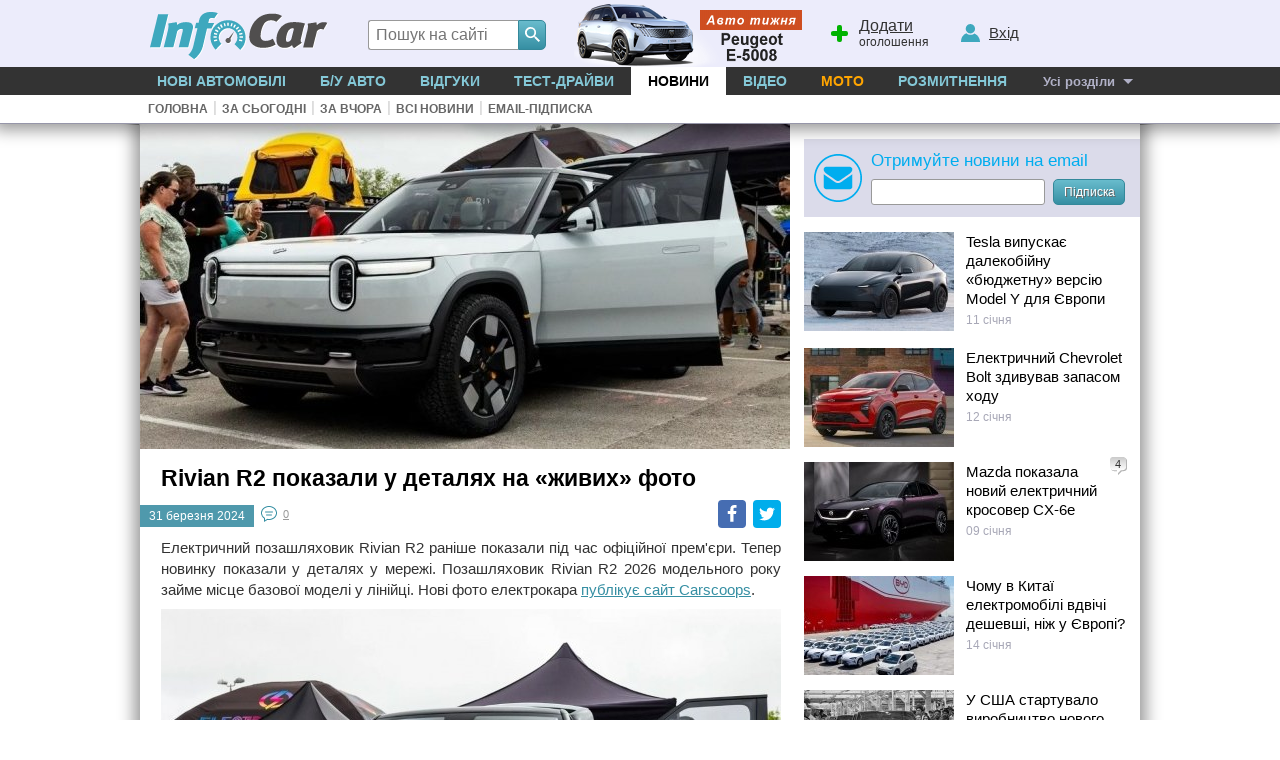

--- FILE ---
content_type: text/html; charset=windows-1251
request_url: https://news.infocar.ua/rivian_r2_pokazaly_u_detalyakh_na_zhyvykh_foto_167418.html
body_size: 9287
content:
<!DOCTYPE html>
<html lang="uk-UA">
<head>
<meta charset="windows-1251" />
<title>Rivian R2 показали у деталях на «живих» фото. Електромобілі та електрокари</title>
<meta name="description" content="Електричний кросовер зберіг знайомий дизайн інших моделей компанії. У дизайні загалом не відбулося жодних сюрпризів - це фактично зменшений варіант електропозашляховика Rivian R1S."/>
<meta name="keywords" content=", Rivian"/>
<link rel="apple-touch-icon" sizes="180x180" href="//i.infocar.ua/apple-touch-icon.png?v=2018"><link rel="manifest" href="/site.webmanifest?v=2018"><link rel="mask-icon" href="//i.infocar.ua/safari-pinned-tab.svg?v=2018" color="#0096bb"><link rel="icon" type="image/png" href="//i.infocar.ua/favicon-32x32.png?v=2018" sizes="32x32"><link rel="icon" type="image/png" href="//i.infocar.ua/favicon-16x16.png?v=2018" sizes="16x16"><link rel="shortcut icon" href="//i.infocar.ua/favicon.ico"/><meta name="apple-mobile-web-app-title" content="InfoCar.ua"><meta name="application-name" content="InfoCar.ua"><meta name="msapplication-TileColor" content="#0096bb"><meta name="theme-color" content="#ffffff">
<meta property="fb:app_id" content="279298112095965" />
<link async rel="stylesheet" href="//i.infocar.ua/icstat/min/css.v._normalize__svg__design-pc__week__design-mob__content__design-submenu-pc_1763084577.css" />
<link async rel="stylesheet" href="//i.infocar.ua/icstat/min/css.v._news-body__share_1753382955.css" />
<link async rel="stylesheet" href="//i.infocar.ua/icstat/milkbox-3/milkbox.min_1441791571.css" />
<meta name="viewport" content="width=device-width, initial-scale=1.0" /><link rel="amphtml" href="https://amp.infocar.ua/rivian_r2_pokazaly_u_detalyakh_na_zhyvykh_foto_167418.html" /><link rel="image_src"				href="https://i.infocar.ua/i/7/167418/600x396.jpg" /><link rel="canonical" 				href="https://news.infocar.ua/rivian_r2_pokazaly_u_detalyakh_na_zhyvykh_foto_167418.html" /><meta property="og:image"       	content="https://i.infocar.ua/i/7/167418/600x396.jpg" /><meta property="og:image:width"   	content="600" /><meta property="og:image:height"	content="396" /><meta property="og:url"       		content="https://news.infocar.ua/rivian_r2_pokazaly_u_detalyakh_na_zhyvykh_foto_167418.html" /><meta property="og:title"       	content="Rivian R2 показали у деталях на «живих» фото" /><meta property="og:description"	content="Електричний кросовер зберіг знайомий дизайн інших моделей компанії. У дизайні загалом не відбулося жодних сюрпризів - це фактично зменшений варіант електропозашляховика Rivian R1S." /><script type="application/ld+json">
	{
      "@context": "http://schema.org",
      "@type": "NewsArticle",
      "mainEntityOfPage": "https://news.infocar.ua/rivian_r2_pokazaly_u_detalyakh_na_zhyvykh_foto_167418.html",
      "headline": "Rivian R2 показали у деталях на «живих» фото",
	  "datePublished": "2024-03-31T19:01:54+03:00",
	  "dateModified": "2024-03-31T19:01:54+03:00",
      "description": "Електричний кросовер зберіг знайомий дизайн інших моделей компанії. У дизайні загалом не відбулося жодних сюрпризів - це фактично зменшений варіант електропозашляховика Rivian R1S.",
	  "author": {
		"@type": "Person",
		"name": "Обозреватель"
	  },
	   "publisher": {
		"@type": "Organization",
		"name": "InfoCar.ua",
		"logo": {
		  "@type": "ImageObject",
		  "url": "https://i.infocar.ua/icstat/img/logo-amp.png",
		  "width": 600,
		  "height": 60
		}
	  },
	  "image": {
		"@type": "ImageObject",
		"url": "https://i.infocar.ua/i/6/167418/945x471.jpg",
		"height": 471,
		"width": 945
	  }
    }
	</script>
<!--[if lt IE 9]>
    <script src="//i.infocar.ua/icstat/ie/html5shiv-printshiv.min.js"></script>
    <script src="//i.infocar.ua/icstat/ie/respond.min.js"></script>
<![endif]-->
<!--SCRIPT DELETES GOOGLE ADS COOKIE-->
<script>
	// document.cookie = '__gads=; path=/; domain=.infocar.ua; expires=' + new Date(0).toUTCString();
</script>
<script>
(function(i,s,o,g,r,a,m){i['GoogleAnalyticsObject']=r;i[r]=i[r]||function(){
(i[r].q=i[r].q||[]).push(arguments)},i[r].l=1*new Date();a=s.createElement(o),
m=s.getElementsByTagName(o)[0];a.async=1;a.src=g;m.parentNode.insertBefore(a,m)
})(window,document,'script','//www.google-analytics.com/analytics.js','ga');
ga('create', 'UA-696667-17', 'infocar.ua');
ga('send', 'pageview');
</script>

<!-- Google Tag Manager -->
<script>(function(w,d,s,l,i){w[l]=w[l]||[];w[l].push({'gtm.start':
new Date().getTime(),event:'gtm.js'});var f=d.getElementsByTagName(s)[0],
j=d.createElement(s),dl=l!='dataLayer'?'&l='+l:'';j.async=true;j.src=
'https://www.googletagmanager.com/gtm.js?id='+i+dl;f.parentNode.insertBefore(j,f);
})(window,document,'script','dataLayer','GTM-W992MWF');</script>
<!-- End Google Tag Manager -->

<!--<script async src="https://www.googletagmanager.com/gtag/js?id=UA-696667-17"></script>
<script>
  window.dataLayer = window.dataLayer || [];
  function gtag(){dataLayer.push(arguments);}
  gtag('js', new Date());

  gtag('config', 'UA-696667-17');
</script>-->


<script>
  var googletag = googletag || {};
  googletag.cmd = googletag.cmd || [];
</script>
<script type='text/javascript'>
var windowwidth = window.innerWidth || document.documentElement.clientWidth || document.body.clientWidth;
var refreshdfp = new Array();
var init_premium2;


googletag.cmd.push(function() {
	//Премиум
	if(document.getElementById('div-gpt-ad-1457943286414-1')){
		
		var mapping = googletag.sizeMapping()
		.addSize([1000, 1], [[336, 600],[300, 600],[160, 600],[300, 250],[336, 280]])
		.addSize([769, 1], [[300, 250], [300, 600]])
		.addSize([568, 1], [[250, 400]])
		.addSize([480, 1], [[480, 400], [480, 320], [300, 250], [336, 280]])
		.addSize([468, 1], [[468, 400], [300, 250], [336, 280]])
		.addSize([360, 1], [[360, 400], [300, 250], [336, 280], [300, 600]])
		.addSize([336, 1], [[336, 400], [300, 250], [336, 280], [300, 600]])
		.addSize([320, 1], [[320, 400], [320, 480], [320, 50], [300, 250], [300, 600]])
		.addSize([300, 1], [[300, 400], [300, 250], [300, 600]])
		.addSize([250, 1], [[250, 400]])
		.addSize([240, 1], [[240, 400]])
		.addSize([200, 1], [[200, 200]])
		.addSize([0, 0], [])
		.build();
		
		refreshdfp['premium'] = googletag
		.defineSlot('/118208757/infocar.ua_premium', [[300, 250]], 'div-gpt-ad-1457943286414-1')
		<!--PREMIUM_MAPPING-->
		.defineSizeMapping(mapping)
		<!--PREMIUM_MAPPING-->
		.addService(googletag.pubads())
	} 
	
	//Премиум 2
	init_premium2	=	function(){
		
		var mapping = googletag.sizeMapping()
		.addSize([1000, 1], [[640, 400],[336, 280],[300,250]])
		.addSize([962, 1], [[640, 400],[336, 280],[300,250]])
		.addSize([954, 1], [[640, 400],[336, 280],[300,250]])
		.addSize([860, 1], [[540, 400],[336, 280],[300,250]])
		.addSize([800, 1], [[480, 400],[336, 280],[300,250]])
		.addSize([768, 1], [[450, 400],[336, 280],[300,250]])
		.addSize([744, 1], [[480, 400],[336, 280],[300,250]])
		.addSize([732, 1], [[468, 400],[336, 280],[300,250]])
		.addSize([664, 1], [[400, 280],[336, 280],[300,250]])
		.addSize([624, 1], [[360, 400],[336, 280],[300,250]])
		.addSize([600, 1], [[336, 280],[300,250]])
		.addSize([584, 1], [[320, 250],[300,250]])
		.addSize([568, 1], [[300,250]])
		.addSize([567, 1], [[567, 400],[336,280],[300,250]])
		.addSize([540, 1], [[540, 400],[336,280],[300,250]])
		.addSize([480, 1], [[480, 400],[336,280],[300,250]])
		.addSize([468, 1], [[468, 400],[336,280],[300,250]])
		.addSize([400, 1], [[400, 280],[336,280],[300,250],[300, 600]])
		.addSize([384, 1], [[384, 280],[336,280],[300,250],[300, 600]])
		.addSize([360, 1], [[360, 280],[336,280],[300,250],[300, 600]])
		.addSize([336, 1], [[336, 280],[300,250],[300, 600]])
		.addSize([320, 1], [[320, 250],[300,250],[300, 600]])
		.addSize([300, 1], [[300, 250], [300, 600]])
		.addSize([250, 1], [[250, 250]])
		.addSize([240, 1], [[240, 400]])
		.addSize([220, 1], [[220, 200]])
		.addSize([200, 1], [[200, 200]])
		.addSize([0, 0], [])
		.build();
		
		
		refreshdfp['premium2'] = googletag
		.defineSlot('/118208757/infocar.ua_premium', [[300, 250]], 'div-gpt-ad-1457943286414-4')
		
		<!--PREMIUM2_MAPPING-->
		.defineSizeMapping(mapping)
		<!--PREMIUM2_MAPPING-->
		.addService(googletag.pubads())
	}
	if(document.getElementById('div-gpt-ad-1457943286414-4')){
		console.debug('DFP slot div-gpt-ad-1457943286414-4 found')
		init_premium2()
	}
	
	
	
	
	
	//ВИП
	if(document.getElementById('div-gpt-ad-1457943286414-0')){
		console.debug('DFP slot div-gpt-ad-1457943286414-0 found')
		
		var mapping = googletag.sizeMapping()
		.addSize([1000, 1], [[1000,200],[1000,100],[1000,90]])
		.addSize([980, 1], [[980,100]])
		.addSize([970, 1], [[970,100]])
		.addSize([962, 1], [[962,100]])
		.addSize([800, 1], [[800, 100]])
		.addSize([768, 1], [[768, 100]])
		.addSize([728, 1], [[728, 100]])
		.addSize([0, 0], [])
		.build();
		
		
		refreshdfp['vip'] = googletag
		.defineSlot('/118208757/infocar.ua_vip', [1000, 200], 'div-gpt-ad-1457943286414-0')
		<!--VIP_MAPPING-->
		.defineSizeMapping(mapping)
		<!--VIP_MAPPING-->
		.addService(googletag.pubads())
	}
	//if(document.getElementById('div-gpt-ad-1457943286414-3')){
		//googletag.defineSlot('/118208757/infocar-big-300x600', [[300, 600], [300, 250]], 'div-gpt-ad-1457943286414-3').addService(googletag.pubads());
	//}
	
  
	//Нижний баннер
	var mapping = googletag.sizeMapping()
		.addSize([1000, 1],[1000, 280],[1000, 250],[1000, 200])
		.addSize([980, 1],[980, 280])
		.addSize([970, 1],[970, 280])
		.addSize([962, 1],[962, 280])
		.addSize([800, 1],[800, 280])
		.addSize([768, 1],[768, 280])
		.addSize([750, 1],[750, 280])
		.addSize([728, 1],[728, 280])
		.addSize([640, 1],[640, 280])
		.addSize([600, 1],[600, 400],[600, 350],[600, 280])
		.addSize([540, 1],[540, 280])
		.addSize([480, 1],[480, 320])
		.addSize([468, 1],[468, 280])
		.addSize([360, 1],[360, 280])
		.addSize([320, 1],[320, 480])
		.addSize([0, 0],[])
	.build();
	refreshdfp['bottom'] = googletag.defineSlot('/118208757/infocar.ua_bottom', [1000, 280], 'div-gpt-ad-1457943286414-2').defineSizeMapping(mapping).addService(googletag.pubads());
	
	
	//Rich
	if(document.getElementById('div-gpt-ad-1457943286414-8')){
		console.debug('DFP slot div-gpt-ad-1457943286414-8 found')
		googletag.defineOutOfPageSlot('/118208757/infocar-outofpage', 'div-gpt-ad-1457943286414-8').addService(googletag.pubads());
	}
	
	//Общее
	googletag.pubads().enableSingleRequest();
	googletag.pubads().collapseEmptyDivs();
	googletag.pubads().setTargeting('issue', ['news'])
	googletag.enableServices();
});



</script>

</head>

<body>
<header id="header">
    <div id="shapka">
        <a id="top-menu" onclick="document.getElementById('topmnu').style.display='block';if(document.getElementById('topmnu2')){document.getElementById('topmnu2').style.display='block'}"><span></span></a>
        <a id="top-logo" class="logo-infocar" href="https://www.infocar.ua/" title="InfoCar.ua - новые авто"></a>
        <a id="top-search" onclick="document.getElementById('search-form').style.display='block'"><span></span></a>
        <a id="top-add"><span></span><u>Додати</u> оголошення</a>
        <a id="top-user"><span></span><u>Вхід</u></a>

        <a href="https://www.infocar.ua/video/19080.html" title="Пежо е-5008 2025" id="week"></a>
    </div>
    <div id="search-form" class="bgblackalpha">
        <form action="//www.infocar.ua/search.html" method="get" accept-charset="utf-8"><input id="search-input" class="mui-input" type="search" name="q" placeholder="Пошук на сайті" required maxlength="2048" autocapitalize="off" autocomplete="off" autocorrect="off" spellcheck="off" /><button type="submit" id="search-submit" class="mui-but" aria-label="Search"><span class="icon-lens"></span></button></form>
    </div>
    <nav id="topmnu">
        <ul>
            <li id="tm1" ><a href="//www.infocar.ua/new-cars/">Нові автомобілі</a></li><li id="tm2" ><a href="//avtobazar.infocar.ua/">Б/у Авто</a></li><li id="tm6" ><a href="//www.infocar.ua/reviews/">Відгуки</a></li><li id="tm7" ><a href="//www.infocar.ua/test-drive/">Тест-драйви</a></li><li id="tm5" class="sel"><a href="//news.infocar.ua/">Новини</a></li><li id="tm77" ><a href="//www.infocar.ua/video/">Відео</a></li><li id="tm78" ><a href="//moto.infocar.ua/" class="newi">Мото</a></li><li id="tm88" ><a href="//avtobazar.infocar.ua/rastamozhka.html">Розмитнення</a></li><li id="tm100"><a href="#" id="allissues">Усі розділи</a></li><li id="tm777"><a class="icon-soc-inst" href="//www.instagram.com/infocar.ua/"></a><a class="icon-soc-face" href="//www.facebook.com/InfoCar.ua"></a><a class="icon-soc-tele" href="//t.me/infocarua"></a><a class="icon-soc-tube" href="//www.youtube.com/user/infocartv"></a></li>
       </ul>
       <div id="topmnu2"><ul id="submenu"><li><a href="//news.infocar.ua" id="submenu1" >Головна</a></li><li class="ii">|</li><li><a href="//news.infocar.ua/today.html" id="submenu3" >За сьогодні</a></li><li class="ii">|</li><li><a href="//news.infocar.ua/yesterday.html" id="submenu4" >За вчора</a></li><li class="ii">|</li><li><a href="//news.infocar.ua/lenta.html" id="submenu5" >Всі новини</a></li><li class="ii">|</li><li class="asubscr"><a href="//news.infocar.ua/subscribe.html" id="submenu6" >Email-підписка</a></li></ul></div>
    </nav>
</header>
<div id="mainBody">
    
    <div id="totalbg">
        <div id="contentbg">
            <main id="maincontent"><!-- /118208757/infocar-vip-1000x200 -->
<div id='div-gpt-ad-1457943286414-0' style="margin:0 auto; width:100%; max-width:1000px; text-align:center">
<script type='text/javascript'>
	googletag.cmd.push(function(){
		googletag.display('div-gpt-ad-1457943286414-0'); 
		
	});
</script>
</div>
<section id="cols2left">
    <!--BIGIMG--><img src="//i.infocar.ua/i/6/167418/650x.jpg" id="bigimg" alt="Rivian R2 показали у деталях на «живих» фото" srcset="//i.infocar.ua/i/6/167418/315x157.jpg 315w, //i.infocar.ua/i/6/167418/630x314.jpg 630w, //i.infocar.ua/i/6/167418/650x.jpg 650w, //i.infocar.ua/i/6/167418/945x471.jpg 945w, //i.infocar.ua/i/6/167418/1300x.jpg 1300w" sizes="(min-width: 1000px) 650px, (min-width: 769px) calc(100vw - 314px), (min-width: 568px) calc(100vw - 264px),100vw"/><!--BIGIMG-->
    <h1 class="toph margins">Rivian R2 показали у деталях на «живих» фото</h1>
    
    <!--SHARE-->
    <div class="social-share top margins">
        <a onclick="ga('send', 'event', 'SocialShare', 'NewsBody','FB');" rel="nofollow" target="_blank" class="social-share_link  social-share_link--fb" href="//www.facebook.com/sharer/sharer.php?u=https://news.infocar.ua/rivian_r2_pokazaly_u_detalyakh_na_zhyvykh_foto_167418.html" title="Поділитися посиланням в Facebook">Facebook</a>
        <!--<a onclick="ga('send', 'event', 'SocialShare', 'NewsBody','VK');" rel="nofollow" target="_blank" class="social-share_link  social-share_link--vk" href="//vk.com/share.php?url=https://news.infocar.ua/rivian_r2_pokazaly_u_detalyakh_na_zhyvykh_foto_167418.html&title=Rivian+R2+%D0%BF%D0%BE%D0%BA%D0%B0%D0%B7%D0%B0%D0%BB%D0%B8+%D1%83+%D0%B4%D0%B5%D1%82%D0%B0%D0%BB%D1%8F%D1%85+%D0%BD%D0%B0+%C2%AB%D0%B6%D0%B8%D0%B2%D0%B8%D1%85%C2%BB+%D1%84%D0%BE%D1%82%D0%BE+&description=%D0%95%D0%BB%D0%B5%D0%BA%D1%82%D1%80%D0%B8%D1%87%D0%BD%D0%B8%D0%B9+%D0%BA%D1%80%D0%BE%D1%81%D0%BE%D0%B2%D0%B5%D1%80+%D0%B7%D0%B1%D0%B5%D1%80%D1%96%D0%B3+%D0%B7%D0%BD%D0%B0%D0%B9%D0%BE%D0%BC%D0%B8%D0%B9+%D0%B4%D0%B8%D0%B7%D0%B0%D0%B9%D0%BD+%D1%96%D0%BD%D1%88%D0%B8%D1%85+%D0%BC%D0%BE%D0%B4%D0%B5%D0%BB%D0%B5%D0%B9+%D0%BA%D0%BE%D0%BC%D0%BF%D0%B0%D0%BD%D1%96%D1%97.+%D0%A3+%D0%B4%D0%B8%D0%B7%D0%B0%D0%B9%D0%BD%D1%96+%D0%B7%D0%B0%D0%B3%D0%B0%D0%BB%D0%BE%D0%BC+%D0%BD%D0%B5+%D0%B2%D1%96%D0%B4%D0%B1%D1%83%D0%BB%D0%BE%D1%81%D1%8F+%D0%B6%D0%BE%D0%B4%D0%BD%D0%B8%D1%85+%D1%81%D1%8E%D1%80%D0%BF%D1%80%D0%B8%D0%B7%D1%96%D0%B2+-+%D1%86%D0%B5+%D1%84%D0%B0%D0%BA%D1%82%D0%B8%D1%87%D0%BD%D0%BE+%D0%B7%D0%BC%D0%B5%D0%BD%D1%88%D0%B5%D0%BD%D0%B8%D0%B9+%D0%B2%D0%B0%D1%80%D1%96%D0%B0%D0%BD%D1%82+%D0%B5%D0%BB%D0%B5%D0%BA%D1%82%D1%80%D0%BE%D0%BF%D0%BE%D0%B7%D0%B0%D1%88%D0%BB%D1%8F%D1%85%D0%BE%D0%B2%D0%B8%D0%BA%D0%B0+Rivian+R1S.+&image=//i.infocar.ua/i/7/167418/600x396.jpg" title="Поділитися посиланням у  Вконтакте">Вконтакте</a>-->
        <a onclick="ga('send', 'event', 'SocialShare', 'NewsBody','TW');" rel="nofollow" target="_blank" class="social-share_link  social-share_link--tw" href="https://twitter.com/share?url=https://news.infocar.ua/rivian_r2_pokazaly_u_detalyakh_na_zhyvykh_foto_167418.html&text=Rivian+R2+%D0%BF%D0%BE%D0%BA%D0%B0%D0%B7%D0%B0%D0%BB%D0%B8+%D1%83+%D0%B4%D0%B5%D1%82%D0%B0%D0%BB%D1%8F%D1%85+%D0%BD%D0%B0+%C2%AB%D0%B6%D0%B8%D0%B2%D0%B8%D1%85%C2%BB+%D1%84%D0%BE%D1%82%D0%BE+" title="Поділитися посиланням в Twitter">Twitter</a>
        <!--<a onclick="ga('send', 'event', 'SocialShare', 'NewsBody','OK');" rel="nofollow" target="_blank" class="social-share_link  social-share_link--ok" href="https://www.odnoklassniki.ru/dk?st.cmd=addShare&st.s=1&st.comments=Rivian+R2+%D0%BF%D0%BE%D0%BA%D0%B0%D0%B7%D0%B0%D0%BB%D0%B8+%D1%83+%D0%B4%D0%B5%D1%82%D0%B0%D0%BB%D1%8F%D1%85+%D0%BD%D0%B0+%C2%AB%D0%B6%D0%B8%D0%B2%D0%B8%D1%85%C2%BB+%D1%84%D0%BE%D1%82%D0%BE+&st._surl=https://news.infocar.ua/rivian_r2_pokazaly_u_detalyakh_na_zhyvykh_foto_167418.html" title="Поділитися посиланням в Одноклассники">Одноклассники</a>-->
    </div>
    <!--SHARE-->
    
    
        <div id="newsdate" title="1539">31 березня 2024</div>
        <a href="#newscoms" id="comsscroll" class="noprint" rel="nofollow">0</a>
        
    
    
    <div style="clear:left; height:1px; overflow:hidden"></div>
   
    <article class="pagetext margins"><!--TEXTLN--><p>Електричний позашляховик Rivian R2 раніше показали під час офіційної прем'єри. Тепер новинку показали у деталях у мережі. Позашляховик Rivian R2 2026 модельного року займе місце базової моделі у лінійці. Нові фото електрокара <a href="https://www.carscoops.com/2024/03/the-2026-rivian-r2-looks-even-better-up-close/" target="_blank">публікує сайт Carscoops</a>.</p>
<p style="text-align: center;"><img class="image_in_text" src="//i.infocar.ua/img/news-/167418/ins/1711900850722.jpg" alt="" width="620" height="429" data-milkbox="gal"></p>
<script type="text/javascript" src="https://pagead2.googlesyndication.com/pagead/js/adsbygoogle.js?client=ca-pub-4184755880999898"></script><p><ins class="adsbygoogle" style="display: block; text-align: center;" data-ad-layout="in-article" data-ad-format="fluid" data-ad-client="ca-pub-4184755880999898" data-ad-slot="6140551809"></ins></p>
<script type="text/javascript">// <![CDATA[
     (adsbygoogle = window.adsbygoogle || []).push({});
// ]]></script><p>Електричний кросовер зберіг знайомий дизайн інших моделей компанії. У дизайні загалом не відбулося жодних сюрпризів - це фактично зменшений варіант <a href="https://rivian-r1s.infocar.ua/r1s_id6469.html" target="_blank">електропозашляховика Rivian R1S</a>. Однак новинка стане більш зручною та придатною для молодих покупців пропозицією.</p>
<p style="text-align: center;"><img class="image_in_text" src="//i.infocar.ua/img/news-/167418/ins/1711900861001.jpg" alt="" width="620" height="426" data-milkbox="gal"></p>
<p>Електромобіль Rivian R2 - первісток автовиробника у відносно компактному сегменті. Новинка виявиться навіть швидшою за Tesla - розганятиметься до 100 км/год швидше за три секунди в топовому повнопривідному виконанні з трьома моторами. Також з'явиться двомоторний варіант, а базовою стане модель з одним електродвигуном та заднім приводом.</p>
<p style="text-align: center;"><img class="image_in_text" src="//i.infocar.ua/img/news-/167418/ins/1711900869425.jpg" alt="" width="620" height="409" data-milkbox="gal"></p>
<script type="text/javascript" src="https://pagead2.googlesyndication.com/pagead/js/adsbygoogle.js?client=ca-pub-4184755880999898"></script><p><ins class="adsbygoogle" style="display: block; text-align: center;" data-ad-layout="in-article" data-ad-format="fluid" data-ad-client="ca-pub-4184755880999898" data-ad-slot="6140551809"></ins></p>
<script type="text/javascript">// <![CDATA[
     (adsbygoogle = window.adsbygoogle || []).push({});
// ]]></script><p>Запас ходу Rivian R2 обіцяють щонайменше 480 км для всіх модифікацій. Разом із цією моделлю компанія вийде на європейський ринок. На даний момент електрокари Rivian продаються у США та Канаді.</p>
<p style="text-align: center;"><img class="image_in_text" src="//i.infocar.ua/img/news-/167418/ins/1711900877754.jpg" alt="" width="620" height="411" data-milkbox="gal"></p>
<p>Ціна Rivian R2 - 45 000 доларів, що повністю відповідає вартості головного суперника - Tesla Model Y. До того ж покупці (принаймні у США) отримають право на податкову знижку у розмірі 7500 доларів, що зробить новинку ще привабливішою.</p>
<p style="text-align: center;"><img class="image_in_text" src="//i.infocar.ua/img/news-/167418/ins/1711900885929.jpg" alt="" width="620" height="412" data-milkbox="gal"></p><!--TEXTLN--></article>
    
    <div style="clear:all; height:0px; overflow:hidden"></div>
    
    
    
    
    
    
    
    <div id="newstags" class="noprint"><a href="//news.infocar.ua/mark-rivian/">#rivian</a><a title="Новини Електромобілі" href="//news.infocar.ua/electromobils/">#електромобілі</a></div>
    <div id="source" class="margins">Джерело: <a href="https://www.obozrevatel.com/avto-oboz/novogo-nedorogogo-sopernika-tesla-ot-rivian-pokazali-v-detalyah-foto.htm" rel="nofollow" target="_blank">Обозреватель</a></div> 
    <!--SHARE-->
    <div class="social-share margins">
        <a onclick="ga('send', 'event', 'SocialShare', 'NewsBody','FB');" rel="nofollow" target="_blank" class="social-share_link  social-share_link--fb" href="//www.facebook.com/sharer/sharer.php?u=https://news.infocar.ua/rivian_r2_pokazaly_u_detalyakh_na_zhyvykh_foto_167418.html" title="Поділитися посиланням в Facebook">Facebook</a>
        <!--<a onclick="ga('send', 'event', 'SocialShare', 'NewsBody','VK');" rel="nofollow" target="_blank" class="social-share_link  social-share_link--vk" href="//vk.com/share.php?url=https://news.infocar.ua/rivian_r2_pokazaly_u_detalyakh_na_zhyvykh_foto_167418.html&title=Rivian+R2+%D0%BF%D0%BE%D0%BA%D0%B0%D0%B7%D0%B0%D0%BB%D0%B8+%D1%83+%D0%B4%D0%B5%D1%82%D0%B0%D0%BB%D1%8F%D1%85+%D0%BD%D0%B0+%C2%AB%D0%B6%D0%B8%D0%B2%D0%B8%D1%85%C2%BB+%D1%84%D0%BE%D1%82%D0%BE+&description=%D0%95%D0%BB%D0%B5%D0%BA%D1%82%D1%80%D0%B8%D1%87%D0%BD%D0%B8%D0%B9+%D0%BA%D1%80%D0%BE%D1%81%D0%BE%D0%B2%D0%B5%D1%80+%D0%B7%D0%B1%D0%B5%D1%80%D1%96%D0%B3+%D0%B7%D0%BD%D0%B0%D0%B9%D0%BE%D0%BC%D0%B8%D0%B9+%D0%B4%D0%B8%D0%B7%D0%B0%D0%B9%D0%BD+%D1%96%D0%BD%D1%88%D0%B8%D1%85+%D0%BC%D0%BE%D0%B4%D0%B5%D0%BB%D0%B5%D0%B9+%D0%BA%D0%BE%D0%BC%D0%BF%D0%B0%D0%BD%D1%96%D1%97.+%D0%A3+%D0%B4%D0%B8%D0%B7%D0%B0%D0%B9%D0%BD%D1%96+%D0%B7%D0%B0%D0%B3%D0%B0%D0%BB%D0%BE%D0%BC+%D0%BD%D0%B5+%D0%B2%D1%96%D0%B4%D0%B1%D1%83%D0%BB%D0%BE%D1%81%D1%8F+%D0%B6%D0%BE%D0%B4%D0%BD%D0%B8%D1%85+%D1%81%D1%8E%D1%80%D0%BF%D1%80%D0%B8%D0%B7%D1%96%D0%B2+-+%D1%86%D0%B5+%D1%84%D0%B0%D0%BA%D1%82%D0%B8%D1%87%D0%BD%D0%BE+%D0%B7%D0%BC%D0%B5%D0%BD%D1%88%D0%B5%D0%BD%D0%B8%D0%B9+%D0%B2%D0%B0%D1%80%D1%96%D0%B0%D0%BD%D1%82+%D0%B5%D0%BB%D0%B5%D0%BA%D1%82%D1%80%D0%BE%D0%BF%D0%BE%D0%B7%D0%B0%D1%88%D0%BB%D1%8F%D1%85%D0%BE%D0%B2%D0%B8%D0%BA%D0%B0+Rivian+R1S.+&image=//i.infocar.ua/i/7/167418/600x396.jpg" title="Поділитися посиланням у Вконтакте">Вконтакте</a>-->
		<a onclick="ga('send', 'event', 'SocialShare', 'NewsBody','TW');" rel="nofollow" target="_blank" class="social-share_link  social-share_link--tw" href="https://twitter.com/share?url=https://news.infocar.ua/rivian_r2_pokazaly_u_detalyakh_na_zhyvykh_foto_167418.html&text=Rivian+R2+%D0%BF%D0%BE%D0%BA%D0%B0%D0%B7%D0%B0%D0%BB%D0%B8+%D1%83+%D0%B4%D0%B5%D1%82%D0%B0%D0%BB%D1%8F%D1%85+%D0%BD%D0%B0+%C2%AB%D0%B6%D0%B8%D0%B2%D0%B8%D1%85%C2%BB+%D1%84%D0%BE%D1%82%D0%BE+" title="Поділитися посиланням в Twitter">Twitter</a>
        <!--<a onclick="ga('send', 'event', 'SocialShare', 'NewsBody','OK');" rel="nofollow" target="_blank" class="social-share_link  social-share_link--ok" href="https://www.odnoklassniki.ru/dk?st.cmd=addShare&st.s=1&st.comments=Rivian+R2+%D0%BF%D0%BE%D0%BA%D0%B0%D0%B7%D0%B0%D0%BB%D0%B8+%D1%83+%D0%B4%D0%B5%D1%82%D0%B0%D0%BB%D1%8F%D1%85+%D0%BD%D0%B0+%C2%AB%D0%B6%D0%B8%D0%B2%D0%B8%D1%85%C2%BB+%D1%84%D0%BE%D1%82%D0%BE+&st._surl=https://news.infocar.ua/rivian_r2_pokazaly_u_detalyakh_na_zhyvykh_foto_167418.html" title="Поділитися посиланням в Одноклассники">Одноклассники</a>-->
    </div>
    <!--SHARE-->
    <!--COMBUTTON--> 
    <div class="margins">
        <a id="newscom" class="mui-but" href="#mui-coms"><span class="icmap"></span>Обговорити новину</a> 
    </div>
    <!--COMBUTTON-->

    <!--BIGBAN-->
    <div id="bigban"><!-- /118208757/infocar-premium-300x250 -->
<div id='div-gpt-ad-1457943286414-4'>
<script type='text/javascript'>
	googletag.cmd.push(function(){
		googletag.display('div-gpt-ad-1457943286414-4'); 
		
	});
</script>
</div></div>
    <!--BIGBAN-->
	<!--COMS-->
    <section id="newscoms" class="margins">    
        <h3 id="hcoms" class="coms-mui-header">Обговорення новини</h3>
   		<div class="mui-com-area"><div class="any_comments">Коментарів поки ніхто не залишив. Станьте першим!</div><form method="post" class="mui-com-form" action="/infocar-ua/ajax/_addcom.php"><span><span class="bgwhitealpha">
				<p>Потрібна авторизація</p>
				<a href="#" rel="nofollow" onClick="showlogin();">Вхід</a> | 
				<a href="//www.infocar.ua/account/register.html" rel="nofollow">Реєстрація</a>
			</span></span><input type="hidden" name="id" value="167418"/>
	<input type="hidden" name="type" value="4"/>
	<input type="hidden" name="ajax" value="0"/>
	<input type="hidden" name="cat" value="0"/>
	<input type="hidden" name="author" value="0"/>
	<input type="hidden" name="authorname" value="Автор новини"/>
	<input type="hidden" name="page" value="news.infocar.ua/rivian_r2_pokazaly_u_detalyakh_na_zhyvykh_foto_167418.html"/>
	<button type="submit"/>Відправити</button>
	<i style="background-image:url('//i.infocar.ua/icstat/images/no-ava.svg'); background-image: -webkit-image-set(url('//i.infocar.ua/icstat/images/no-ava.svg') 1x, url('//i.infocar.ua/icstat/images/no-ava.svg') 2x)"></i>
	<strong>
		<textarea name="text" placeholder="Залиште Ваш коментар" required></textarea>		
	</strong>
	<ul><li class="ei-icon ei-smile" title="Посмішка" data-code=":)"></li><li class="ei-icon ei-cool" title="Крутий" data-code="8-)"></li><li class="ei-icon ei-cry" title="Плачу" data-code=":cry:"></li><li class="ei-icon ei-eek" title="В шоці" data-code="=-)"></li><li class="ei-icon ei-lol" title="Ржу" data-code=":-D"></li><li class="ei-icon ei-mad" title="Злий" data-code=":angry:"></li><li class="ei-icon ei-red" title="Соромно" data-code=":-["></li><li class="ei-icon ei-sad" title="Сумно" data-code=":("></li><li class="ei-icon ei-twist" title="Злорадію" data-code=":devil:"></li><li class="ei-icon ei-wink" title="Підморгую" data-code=";)"></li><li class="ei-icon ei-angel" title="Ангел" data-code=":angel:"></li></ul>
	<div>
		<a href="#" class="csmile"></a>
		<label>
			<input type="checkbox" name="subscribe" class="mui-com-subscribe" value="1"/>
			<em>отримувати відповіді на email</em>
		</label>
	</div>
	</form></div>
    </section>
    <!--COMS-->
</section>
<aside id="cols2right">
	<div id="cols2premium"><!-- /118208757/infocar-premium-300x250 -->
<div id='div-gpt-ad-1457943286414-1'>
<script type='text/javascript'>
	googletag.cmd.push(function(){
		googletag.display('div-gpt-ad-1457943286414-1'); 
		
	});
</script>
</div></div>
    <form method="post" action="//news.infocar.ua/subscribe.html" id="subscribe-from">
        <strong>Отримуйте новини на email</strong>
        <span><input class="mui-input" value="" type="email" name="ssemail" id="ss-email" maxlength="50" aria-label="Subscribe" /></span><button class="mui-but" type="submit">Підписка</button>
    </form>
    
    <ul id="rightnews">
    
    	<li><a href="//news.infocar.ua/tesla_vypuskae_dalekobiynu_byudzhetnu_versiyu_model_y_dlya_evropy_185507.html"><img src="//i.infocar.ua/i/7/185507/150x99.jpg" srcset="//i.infocar.ua/i/7/185507/300x198.jpg 2x, //i.infocar.ua/i/7/185507/450x297.jpg 3x" alt="Tesla випускає далекобійну «бюджетну» версію Model Y для Європи"/>Tesla випускає далекобійну «бюджетну» версію Model Y для Європи</a><span class="date">11 січня</span></li>
    
    	<li><a href="//news.infocar.ua/elektrychnyy_chevrolet_bolt_zdyvuvav_zapasom_khodu_185542.html"><img src="//i.infocar.ua/i/7/185542/150x99.jpg" srcset="//i.infocar.ua/i/7/185542/300x198.jpg 2x, //i.infocar.ua/i/7/185542/450x297.jpg 3x" alt="Електричний Chevrolet Bolt здивував запасом ходу"/>Електричний Chevrolet Bolt здивував запасом ходу</a><span class="date">12 січня</span></li>
    
    	<li><div class="coms"><span>4</span></div><a href="//news.infocar.ua/mazda_pokazala_novyy_elektrychnyy_krosover_cx-6e_185467.html"><img src="//i.infocar.ua/i/7/185467/150x99.jpg" srcset="//i.infocar.ua/i/7/185467/300x198.jpg 2x, //i.infocar.ua/i/7/185467/450x297.jpg 3x" alt="Mazda показала новий електричний кросовер CX-6e"/>Mazda показала новий електричний кросовер CX-6e</a><span class="date">09 січня</span></li>
    
    	<li><a href="//news.infocar.ua/chomu_v_kytayi_elektromobili_vdvichi_deshevshi_nizh_u_evropi_185625.html"><img src="//i.infocar.ua/i/7/185625/150x99.jpg" srcset="//i.infocar.ua/i/7/185625/300x198.jpg 2x, //i.infocar.ua/i/7/185625/450x297.jpg 3x" alt="Чому в Китаї електромобілі вдвічі дешевші, ніж у Європі?"/>Чому в Китаї електромобілі вдвічі дешевші, ніж у Європі?</a><span class="date">14 січня</span></li>
    
    	<li class="last"><a href="//news.infocar.ua/u_ssha_startuvalo_vyrobnytstvo_novoho_rivian_r2_185717.html"><img src="//i.infocar.ua/i/7/185717/150x99.jpg" srcset="//i.infocar.ua/i/7/185717/300x198.jpg 2x, //i.infocar.ua/i/7/185717/450x297.jpg 3x" alt="У США стартувало виробництво нового Rivian R2"/>У США стартувало виробництво нового Rivian R2</a><span class="date">17 січня</span></li>
    
    </ul>
    <div class="clear" style="height:16px;"></div>


</aside>
            
            
            
            
            	<div id="bspacer"></div>
                <div id="vipbottombanner">
                    <!-- /118208757/infocar-bottom -->
                    <div id='div-gpt-ad-1457943286414-2'>
                        <script type='text/javascript'>
                            googletag.cmd.push(function() { googletag.display('div-gpt-ad-1457943286414-2'); });
                        </script>
                    </div>
                </div>
            
            
            
            </main>
            <div id="bclear"></div>
        </div>
    </div>
</div>
<footer id="footer">
	<div id="footer2">
        <div class="copy">
            <strong>2005-2025 &copy;&nbsp;«InfoCar.ua»&trade;</strong>
        </div>
        <div class="sublinks">
            <span><a rel="nofollow" href="//www.infocar.ua/page_30.html">Розміщення інформації</a>&nbsp;&nbsp;  
            <!--<a rel="nofollow" href="//www.infocar.ua/ads/">Салонам</a>&nbsp;&nbsp;</span>-->
            <span><a rel="nofollow" href="//www.infocar.ua/page_3.html">Контакти</a>&nbsp;&nbsp; <a rel="nofollow" href="//www.infocar.ua/authors/">Автори</a>&nbsp;&nbsp;</span>
            <span><a rel="nofollow" href="//www.infocar.ua/page_107.html">Правила&nbsp;сайту</a>&nbsp;&nbsp;</span>
            <span><a rel="nofollow" href="//www.infocar.ua/page_109.html">Конфіденційність</a></span>
        </div>
        <div class="topmarks">
            <strong>Популярні марки:</strong>
            <!--CARMARKS-->
            <ul>
                <li><a href="//hyundai.infocar.ua/">Hyundai</a></li>
                <li><a href="//nissan.infocar.ua/">Nissan</a></li>
                <li><a href="//renault.infocar.ua/">Renault</a></li>
            </ul>
            <ul>
                <li><a href="//peugeot.infocar.ua/">Peugeot</a></li>
                <li><a href="//mercedes.infocar.ua/">Mercedes</a></li>
                <li><a href="//toyota.infocar.ua/">Toyota</a></li>
            </ul>
            <ul>
                <li><a href="//skoda.infocar.ua/">Skoda</a></li>
                <li><a href="//kia.infocar.ua/">KIA</a></li>
                <li><a href="//ford.infocar.ua/">Ford</a></li>
            </ul>
            <!--CARMARKS-->
            
        </div>
        <div class="newcars">
            <strong>Новинки в каталозі:</strong>
            <ul>
                
                <li><a href="//chery-tiggo-7.infocar.ua/tiggo-7hybrid_id7341.html">Chery Tiggo 7 PHEV</a></li>
                
                <li><a href="//toyota-c-hr.infocar.ua/c-hr-plus_id7351.html">Toyota C-HR+</a></li>
                
                <li><a href="//kgmobility-rexton.infocar.ua/rexton_id7337.html">KGM Rexton</a></li>
                
            </ul>
        </div>
        <div id="socials">
        	<a class="icon-soc-face" target="_blank" href="//www.facebook.com/InfoCar.ua" aria-label="Facebook"></a>
        	<a class="icon-soc-inst" target="_blank" href="//www.instagram.com/infocar.ua" aria-label="Instagram"></a>
            <a class="icon-soc-rss"  target="_blank" href="//www.infocar.ua/page_106.html" aria-label="Rss"></a>
            <a class="icon-soc-ggle" target="_blank" href="//google.com/+InfoCarUa" rel="publisher" aria-label="Google"></a>
            <a class="icon-soc-tele" target="_blank" href="//t.me/infocarua" aria-label="Telegram"></a>
            <a class="icon-soc-tube" target="_blank" href="//www.youtube.com/infocar/" aria-label="Youtube"></a>
        </div>
	</div>
</footer>
<!-- Google Tag Manager (noscript) -->
<noscript><iframe src="https://www.googletagmanager.com/ns.html?id=GTM-W992MWF"
height="0" width="0" style="display:none;visibility:hidden"></iframe></noscript>
<!-- End Google Tag Manager (noscript) -->
<!--GPT-->
<!-- /118208757/infocar-outofpage -->
<div id="div-gpt-ad-1457943286414-8">
<script>googletag.cmd.push(function() { googletag.display('div-gpt-ad-1457943286414-8'); });</script>
</div>
<script async='async' src='https://www.googletagservices.com/tag/js/gpt.js'></script>
<!--GPT-->
<link rel="stylesheet" media="print" href="//i.infocar.ua/icstat/min/css._print_1502089849.css" />
<link rel="stylesheet" href="//i.infocar.ua/icstat/min/css._combg_1740329874.css" />
<link rel="stylesheet" href="//i.infocar.ua/icstat/combg/lib/2026-01-19-vitara3-150/css_1768912782.css" />
<link rel="stylesheet" href="//i.infocar.ua/icstat/min/css._coms-mui_1676500623.css" />
<script defer="defer" src="//i.infocar.ua/icstat/js/v/js.mt.mt20251_js.mt.mt-1.6.0-more_1751844690.js" charset="windows-1251"></script>
<script defer="defer" src="//i.infocar.ua/icstat/min/js.v.js._java_js._java_new_1764945546.js" charset="windows-1251"></script>
<script defer="defer" src="//i.infocar.ua/icstat/min/js.v.combg.lib.2026-01-19-vitara3-150.js_js._combg_1768912836.js" charset="windows-1251"></script>
<script defer="defer" src="//i.infocar.ua/icstat/min/js._news-body_1505841030.js" charset="windows-1251"></script>
<script defer="defer" src="//i.infocar.ua/icstat/min/milkbox-3.milkbox_1502089852.js" charset="windows-1251"></script>
<script defer="defer" src="//i.infocar.ua/icstat/min/js._coms-mui_1502089852.js" charset="windows-1251"></script>


</body>
</html>

--- FILE ---
content_type: text/html; charset=utf-8
request_url: https://www.google.com/recaptcha/api2/aframe
body_size: 152
content:
<!DOCTYPE HTML><html><head><meta http-equiv="content-type" content="text/html; charset=UTF-8"></head><body><script nonce="vlfIZdGqy1WbXiE2UuwBmg">/** Anti-fraud and anti-abuse applications only. See google.com/recaptcha */ try{var clients={'sodar':'https://pagead2.googlesyndication.com/pagead/sodar?'};window.addEventListener("message",function(a){try{if(a.source===window.parent){var b=JSON.parse(a.data);var c=clients[b['id']];if(c){var d=document.createElement('img');d.src=c+b['params']+'&rc='+(localStorage.getItem("rc::a")?sessionStorage.getItem("rc::b"):"");window.document.body.appendChild(d);sessionStorage.setItem("rc::e",parseInt(sessionStorage.getItem("rc::e")||0)+1);localStorage.setItem("rc::h",'1769035818336');}}}catch(b){}});window.parent.postMessage("_grecaptcha_ready", "*");}catch(b){}</script></body></html>

--- FILE ---
content_type: text/css
request_url: https://i.infocar.ua/icstat/min/css.v._news-body__share_1753382955.css
body_size: 7089
content:
@media(min-width:769px){#cols2left{float:left;padding-right:314px}#cols2right{width:300px;margin-left:-300px}#cols2premium{text-align:center;margin-bottom:15px}}@media(min-width:1000px){#cols2left{float:left;padding-right:350px}#cols2right{width:336px;margin-left:-336px}#cols2premium{text-align:center;margin-bottom:15px}}@media(max-width:567px){#cols2premium{display:none;margin-bottom:15px}}img#bigimg{width:100%;height:auto;border:0;margin:0}.pagetext{color:#333;line-height:1.4em}.pagetext div.ads{color:#999;font-size:.7em}.pagetext img{max-width:100% !important}img.image_in_text{width:100% !important;height:auto !important;border:none !important;margin:0}img.image_in_text_left,img.image_in_text_right{border:none !important}div#newstags{clear:left;float:right;font-size:.8em}div#newstags span{display:block;float:left;padding:4px 6px 4px 6px;background-color:#afd8eb}div#newstags a{display:block;float:left;padding:4px 5px 4px 5px;color:#666;background-color:#dbdbea}div#newstags a:hover{background-color:#ccc;color:#000}@media(max-width:768px){img.image_in_text_left,img.image_in_text_right{width:35% !important;height:auto !important}#vk_groups2,#fb-page{//display:none}div#newstags{float:none !important;margin:.6em 0 .8em 0;font-size:.9em;float:left !important}div#newstags span,div#newstags a{padding:4px 7px 4px 7px}}.pagetext iframe{width:100% !important}.pagetext div.iframe-video{overflow:hidden;position:relative;width:100%}.pagetext div.iframe-video iframe{position:absolute;top:0;left:0;width:100%;height:100%}.pagetext div.iframe-video::after{padding-top:56.25%;display:block;content:''}.pagetext table{margin:.6em auto;border-collapse:collapse;border-color:#999!Important}.pagetext table td{padding:3px 5px;vertical-align:middle;border-color:#999!Important}.pagetext table td p{margin:0;padding:0}div#source{font-size:.9em;color:#999;clear:left;margin:.5em 0}div#source a{color:#999}div#source a:hover{color:#ff7f00}div#newsdate{display:block;float:left;padding:4px 9px;background-color:#4f99ac;color:#fff;font-size:.8em;float:left}@media(max-width:768px){a#comsscroll{display:none !important}}a#comsscroll{display:block;float:left;background-repeat:no-repeat;padding:3px 0 2px 22px;background-position:0 2px;margin-left:7px;color:#999;font-size:.7em;position:relative}a#comsscroll:before{content:'';height:16px;width:16px;background:url(/icstat/images/icon-comment.svg) no-repeat center;background-size:contain;position:absolute;left:0;top:1px;display:block}a#comsscroll:hover{color:#333}strong#comsh{display:block;color:#000 !important;font-weight:bold;font-size:15px;float:left;height:22px;margin:0 !important}div#newsfotos{padding:0;background-color:#FFF;margin:.6em 0;width:100%;position:relative;overflow:hidden}div#newsfotos div#newsfotos-swipe{padding:0;position:relative;width:100%;box-sizing:border-box;z-index:1;padding-bottom:20px}div#newsfotos span#nextarr{display:block;position:absolute;width:40px;height:100px;right:0;top:1px;bottom:1px;top:1px;background:no-repeat center center;background-image:url('/icstat/img/share/right-arrow-white.svg');background-size:50%;background-color:#000;background-color:rgba(0,0,0,0);z-index:2;cursor:pointer}div#newsfotos span#prevarr{display:block;position:absolute;width:40px;left:0;top:1px;bottom:1px;height:100px;background:no-repeat center center;background-image:url('/icstat/img/share/left-arrow-white.svg');background-size:50%;background-color:#000;background-color:rgba(0,0,0,0);z-index:2;cursor:pointer}.swiper-pagination-bullet-active{background:#00a9bf !important}#newsfotos-pagination{bottom:0;max-height:20px;white-space:nowrap}div#newsfotos div ul{display:block;white-space:nowrap;position:relative;margin:0;padding:0}div#newsfotos div li{list-style:none;display:inline;margin:0;padding:0}div#newsfotos div a img{border:1px solid #fff;height:100px}div#newsfotos div a:hover img{border:1px solid #6695a4}@media(max-width:999px){div#newsfotos{padding:0 !important}div#newsfotos span{overflow:auto !important}div#newsfotos a#arleft,div#newsfotos a#arright{display:none !important}div#newsfotos div{padding:0;float:none !important}div#newsfotos div a img{border:0;margin:1px 1px 1px 0 !important}div#newsfotos div a:hover img{border:none !important}}.social-share{display:block;text-align:center;margin:0 auto;clear:both}.social-share.top{clear:none;float:right;text-align:right;margin:-5px 0 0 0}.social-share_link{display:inline-block;width:28px;height:28px;overflow:hidden;margin:8px 0 0 .2em;line-height:32px;vertical-align:top;text-indent:100%;background-color:#999;background-repeat:no-repeat;background-position:50% 50%;background-size:65% 65%;border-radius:4px}.top .social-share_link{margin:0 0 0 .2em}.social-share_link:hover{opacity:.7}div.coms{display:block;float:right;height:18px;background-image:url('/icstat/images/com-ballon-r.png');background-repeat:no-repeat;background-position:top right;font-size:.7em !important;color:#333 !important;padding-right:5px;margin:-5px 5px 5px 6px;position:relative}div.coms span{display:inline-block !important;padding:0 1px 0 5px;background-image:url('/icstat/images/com-ballon-l.png');background-repeat:no-repeat;color:#333 !important;height:18px;cursor:pointer;line-height:15px;margin:0 !important;overflow:hidden}ul#rightnews{clear:left;margin:0 0 10px 0;padding:0;display:block;list-style:none;float:left;line-height:1.3em}ul#rightnews li{margin:0;padding:0 8px 9px 0;display:block;margin-bottom:9px;min-height:75px;clear:left}ul#rightnews li img{width:150px;height:99px;max-width:150px;max-height:99px;border:0;float:left;margin:0 12px 15px 0}ul#rightnews li a{color:#000;text-decoration:none}ul#rightnews li a:hover{text-decoration:underline}ul#rightnews li span.date{color:#a8a8b7;font-size:.8em;display:block;margin-top:3px}@media(min-width:568px) and (max-width:999px){ul#rightnews{font-size:.9em}ul#rightnews li img{width:40%;height:auto}}@media(max-width:567px){ul#rightnews{padding-left:15px}}img.news-foto-video{width:16px !important;height:13px !important;vertical-align:middle !important;float:none !important;margin-right:4px !important}div#newsvideo{background-color:#cacad9;padding:15px 15px 0 15px;margin:.6em 0}div#newsvideo div{padding:0 0 15px 0}div#newsfirm{background-color:#afd8eb;padding:15px;margin:.6em 0;text-align:left}div#newsfirm img{border:0;float:left;margin:0 .9em .4em 0}div#newsfirm a{color:#000}div#newsfirm a.redir{font-weight:bold;color:#000;margin-right:2px}div#newsfirm span{display:block;text-align:right;font-size:.8em}div#newsfirm big{font-size:15px}div#newsfirm p{padding:0;margin:.4em 0}#fb_groups{border:0;overflow:hidden;width:100%;height:255px}#subscribe-from{display:block;margin:0;padding:12px 15px 12px 67px;background-color:#dbdbea;background-image:url("[data-uri]");background-repeat:no-repeat;background-position:10px center;background-size:48px;margin-bottom:15px;float:left;box-sizing:border-box}@media(max-width:567px){#subscribe-from{float:none;min-height:80px;margin:0 auto 15px auto}}#subscribe-from strong{font-size:1.1em;color:#00adef;display:block;font-weight:normal}#subscribe-from span{display:block;width:100%;box-sizing:border-box;padding-right:80px;float:left}#subscribe-from input{width:100%;font-size:.9em;height:26px;line-height:24px;margin:9px 0 0 0;box-sizing:border-box}#subscribe-from button{font-size:.8em;height:26px;line-height:24px;width:72px;box-sizing:border-box;margin:9px 0 0 -72px;padding:0 8px;float:left}#text_fotos{margin:.3em 0}#text_fotos span{box-sizing:border-box;display:block;margin-bottom:-60px;height:60px;position:relative;z-index:2;background:-moz-linear-gradient(top,rgba(0,0,0,0.74) 0,rgba(0,0,0,0) 100%);background:-webkit-linear-gradient(top,rgba(0,0,0,0.74) 0,rgba(0,0,0,0) 100%);background:linear-gradient(to bottom,rgba(0,0,0,0.74) 0,rgba(0,0,0,0) 100%);filter:progid:DXImageTransform.Microsoft.gradient(startColorstr='#bd000000',endColorstr='#00000000',GradientType=0)}#text_fotos img{border:0;z-index:1;margin:0;position:relative;display:block;margin-bottom:1px}section#newscoms{width:auto;max-width:602px}a#newscom{max-width:250px;margin:15px auto 20px auto;display:block}a#newscom span{display:block;width:19px;height:19px;margin:5px 3px 0 1px;float:left;background-position:-116px -66px}@media(max-width:400px){ul#rightnews li img{width:100px;height:66px}}@media(min-width:1000px){a#newscom span{background:url('/icstat/img/pc/icons-pc.png');background:url('/icstat/img/pc/icons-pc.svg'),linear-gradient(transparent,transparent);background-repeat:no-repeat;background-position:-56px -105px}}#bigban{padding:0;margin:8px 0 12px 0;clear:left;text-align:center;background:#dbdbea}.social-share_link--vk{background-color:#3a6d99;background-image:url("[data-uri]")}.social-share_link--fb{background-color:#466db2;background-image:url("[data-uri]")}.social-share_link--tw{background-color:#00adeb;background-image:url("[data-uri]")}.social-share_link--gplus{background-color:#dd4b39;background-image:url("[data-uri]")}.social-share_link--lj{background-color:#09c;background-image:url("[data-uri]")}.social-share_link--ok{background-color:#f2720c;background-image:url("[data-uri]")}

--- FILE ---
content_type: text/css
request_url: https://i.infocar.ua/icstat/milkbox-3/milkbox.min_1441791571.css
body_size: 566
content:
#mbox-overlay{background-color:#000;z-index:50000;cursor:pointer}#mbox-mainbox{top:10%;background-color:#fff;border:5px solid #fff;padding:5px}#mbox-filebox{margin:0;padding:0;border:0;overflow:hidden;cursor:pointer}#mbox-filebox img,#mbox-filebox iframe,#mbox-filebox swf{border:0}.mbox-filebox-decorations{border:0;padding:0}#mbox-bottom{font-family:Arial,Verdana,Geneva,Helvetica,sans-serif;font-size:12px;color:#656565;line-height:1.4em;text-align:left;padding-top:8px;margin:0}#mbox-controls{float:right;width:27px;padding-top:3px;border-left:1px solid #9c9c9c}#mbox-count{overflow:hidden;padding-top:1px;float:right;text-align:right;font-size:9px}#mbox-close,#mbox-prev,#mbox-next,#mbox-playpause{float:right;height:19px}#mbox-prev,#mbox-next{width:15px}#mbox-prev{background:url(prev.gif) no-repeat}#mbox-next{background:url(next.gif) no-repeat}#mbox-playpause{width:13px}#mbox-playpause{background:url(play-pause.gif) no-repeat}#mbox-close{width:17px;background:url(close.gif) no-repeat}#mbox-prev:hover,#mbox-next:hover,#mbox-close:hover,#mbox-playpause:hover{background-position:0 -22px}#mbox-caption{margin-right:27px;padding:0 10px 0 0;font-weight:normal;text-align:justify;overflow-x:hidden}.mbox-loading{background:url(loading.gif) no-repeat center}.mbox-reset{clear:both;height:0;margin:0;padding:0;font-size:0;overflow:hidden}

--- FILE ---
content_type: image/svg+xml
request_url: https://i.infocar.ua/icstat/img/share/square-icons.svg
body_size: 7566
content:
<?xml version="1.0" encoding="utf-8"?>
<!-- Generator: Adobe Illustrator 16.0.0, SVG Export Plug-In . SVG Version: 6.00 Build 0)  -->
<!DOCTYPE svg PUBLIC "-//W3C//DTD SVG 1.0//EN" "http://www.w3.org/TR/2001/REC-SVG-20010904/DTD/svg10.dtd">
<svg version="1.0" id="Layer_1" xmlns="http://www.w3.org/2000/svg" xmlns:xlink="http://www.w3.org/1999/xlink" x="0px" y="0px"
	 width="1229px" height="82.3px" viewBox="0 0 1229 82.3" enable-background="new 0 0 1229 82.3" xml:space="preserve">
<g>
	<path fill-rule="evenodd" clip-rule="evenodd" fill="#088597" d="M42.3,35.4c0,5.3,3,9.6,6.7,9.6c3.7,0,6.7-4.3,6.7-9.6
		c0-5.3-3-9.6-6.7-9.6C45.2,25.8,42.3,30.1,42.3,35.4z M17.3,35.4c0,5.3,3,9.6,6.7,9.6c3.8,0,6.7-4.3,6.7-9.6c0-5.3-3-9.6-6.7-9.6
		C20.3,25.8,17.3,30.1,17.3,35.4z M9.6,53.6C14.4,64.1,25,70.8,36.5,70.8c11.5,0,22.1-6.7,26.9-17.2L61,51.7
		c-7.2,7.6-13.9,11.5-24.5,11.5c-10.6,0-17.3-3.8-24.5-11.5L9.6,53.6z M0,70.8V24.9c0-7.6,5.8-11.5,15.4-11.5h42.3
		c9.6,0,15.4,3.8,15.4,11.5v45.9c0,7.6-5.8,11.5-15.4,11.5H15.4C5.8,82.3,0,78.4,0,70.8z"/>
	<path fill-rule="evenodd" clip-rule="evenodd" fill="#088597" d="M851.5,35.4c0,5.3,3,9.6,6.7,9.6c3.7,0,6.7-4.3,6.7-9.6
		c0-5.3-3-9.6-6.7-9.6C854.4,25.8,851.5,30.1,851.5,35.4z M819.8,36.4l3.4,2.4c1.4-2.9,4.3-5.3,8.2-5.3c3.8,0,6.2,1.9,8.2,5.3
		l3.4-2.4c-1.9-4.3-5.8-8.1-11.5-8.1C825.5,28.2,821.7,32,819.8,36.4z M819.8,55.5c9.6,12.4,23.1,17.1,44.2,17.1v-3.7
		c-16.3,0-30.7-5.7-39.4-17.2L819.8,55.5z M809.2,70.8V24.9c0-7.6,5.8-11.5,15.4-11.5h42.3c9.6,0,15.4,3.8,15.4,11.5v45.9
		c0,7.6-5.8,11.5-15.4,11.5h-42.3C815,82.3,809.2,78.4,809.2,70.8z"/>
	<path fill-rule="evenodd" clip-rule="evenodd" fill="#088597" d="M1195.4,34.9c1.9,4.3,5.8,8.1,11.5,8.1s9.6-3.8,11.5-8.1l-3.4-2.4
		c-1.9,3.3-4.3,5.3-8.2,5.3s-6.7-2.4-8.2-5.3L1195.4,34.9z M1166.6,34.9c1.9,4.3,5.8,8.1,11.5,8.1c5.8,0,9.6-3.8,11.5-8.1l-3.4-2.4
		c-1.9,3.3-4.3,5.3-8.2,5.3c-3.8,0-6.7-2.4-8.2-5.3L1166.6,34.9z M1165.6,53.6c4.8,10.5,15.4,17.2,26.9,17.2
		c11.5,0,22.1-6.7,26.9-17.2l-2.4-1.9c-7.2,7.6-13.9,11.5-24.5,11.5c-10.6,0-17.3-3.8-24.5-11.5L1165.6,53.6z M1159.4,7.1
		c0-4,14.8-7.1,33.1-7.1c18.3,0,33.1,3.2,33.1,7.1c0,1.2-1.4,2.4-4,3.4h-10.9c2.5-0.7,3.9-1.5,3.9-2.5c0-2.4-9.9-4.3-22.1-4.3
		c-12.2,0-22.1,1.9-22.1,4.3c0,0.9,1.4,1.8,3.9,2.5h-11C1160.8,9.5,1159.4,8.4,1159.4,7.1z M1156,70.8V24.9
		c0-7.6,5.8-11.5,15.4-11.5h42.3c9.6,0,15.4,3.8,15.4,11.5v45.9c0,7.6-5.8,11.5-15.4,11.5h-42.3C1161.8,82.3,1156,78.4,1156,70.8z"
		/>
	<path fill-rule="evenodd" clip-rule="evenodd" fill="#088597" d="M400.6,69.3c7-4.9,11.5-12.6,11.5-21.4h-11.5V69.3z M386.2,32.5
		l3.4,2.4c1.4-2.9,4.3-5.3,8.2-5.3c3.8,0,6.2,1.9,8.2,5.3l3.4-2.4c-1.9-4.3-5.8-8.1-11.5-8.1C391.9,24.4,388.1,28.2,386.2,32.5z
		 M384.7,74.6c4.7-0.2,9.1-1.4,13-3.5V47.8h-13V74.6z M368.9,71.1c3.8,2.1,8.3,3.4,13,3.5V47.8h-13V71.1z M357.4,32.5l3.4,2.4
		c1.4-2.9,4.3-5.3,8.2-5.3c3.8,0,6.2,1.9,8.2,5.3l3.4-2.4c-1.9-4.3-5.8-8.1-11.5-8.1S359.3,28.2,357.4,32.5z M354.5,47.8
		c0,8.8,4.5,16.5,11.5,21.4V47.8H354.5z M346.8,70.8V24.9c0-7.6,5.8-11.5,15.4-11.5h42.3c9.6,0,15.4,3.8,15.4,11.5v45.9
		c0,7.6-5.8,11.5-15.4,11.5h-42.3C352.6,82.3,346.8,78.4,346.8,70.8z"/>
	<path fill-rule="evenodd" clip-rule="evenodd" fill="#088597" d="M1082.8,36.8c0.5,4.8,3.4,8.1,6.7,8.1c3.7,0,6.7-4.3,6.7-9.6
		c0-3.8-1.6-7.2-3.8-8.6L1082.8,36.8z M1057.8,35.4c0,5.3,3,9.6,6.7,9.6c3.4,0,6.2-3.4,6.7-8.1l-9.6-10
		C1059.5,28.2,1057.8,31.6,1057.8,35.4z M1048.2,51.7c1,11.5,15.4,19.1,28.8,19.1c13.4,0,27.8-7.6,28.8-19.1
		c-9.6,4.8-17.3,5.7-28.8,5.7C1065.5,57.4,1057.8,56.4,1048.2,51.7z M1033.8,11.5c1-4.7,5-7.7,8.7-10.2c0.2,8.8,3.6,10.8,7.6,12.1
		h53.8c5.2-1.3,8.3-3.7,7.6-13.1c5.6,3.3,8.7,5.5,8.7,12.2c0,6.7-2.9,11.4-6.7,15.3v43c0,7.6-5.8,11.5-15.4,11.5h-42.3
		c-9.6,0-15.4-3.8-15.4-11.5v-43C1036.7,23.9,1032.5,18,1033.8,11.5z"/>
	<path fill-rule="evenodd" clip-rule="evenodd" fill="#088597" d="M735.9,35.4c0,5.3,3,9.6,6.7,9.6c3.8,0,6.7-4.3,6.7-9.6
		c0-5.3-3-9.6-6.7-9.6C738.8,25.8,735.9,30.1,735.9,35.4z M710.9,35.4c0,5.3,3,9.6,6.7,9.6c3.7,0,6.7-4.3,6.7-9.6
		c0-5.3-3-9.6-6.7-9.6C713.9,25.8,710.9,30.1,710.9,35.4z M705.1,67.9l2.4,1.9c6.7-6.7,14.4-8.6,22.6-8.6c8.2,0,15.8,1.9,22.6,8.6
		l2.4-1.9c-5.8-10.5-16.3-14.4-25-14.4S710.9,57.4,705.1,67.9z M693.6,70.8V24.9c0-7.6,5.8-11.5,15.4-11.5h42.3
		c9.6,0,15.4,3.8,15.4,11.5v45.9c0,7.6-5.8,11.5-15.4,11.5H709C699.4,82.3,693.6,78.4,693.6,70.8z"/>
	<path fill-rule="evenodd" clip-rule="evenodd" fill="#088597" d="M278.3,35.4c0-2.1,1.7-3.8,3.8-3.8c2.1,0,3.8,1.7,3.8,3.8
		c0,2.1-1.7,3.8-3.8,3.8C280,39.2,278.3,37.5,278.3,35.4z M271.5,35.4c0,5.8,4.7,10.5,10.6,10.5c5.9,0,10.6-4.7,10.6-10.5
		c0-5.8-4.7-10.5-10.6-10.5C276.2,24.9,271.5,29.6,271.5,35.4z M249.4,35.4c0-2.1,1.7-3.8,3.8-3.8c2.1,0,3.8,1.7,3.8,3.8
		c0,2.1-1.7,3.8-3.8,3.8C251.2,39.2,249.4,37.5,249.4,35.4z M242.8,72.7h49.7c-1.2-11.8-11.9-21-24.9-21S244,60.9,242.8,72.7z
		 M242.7,35.4c0,5.8,4.7,10.5,10.6,10.5c5.9,0,10.6-4.7,10.6-10.5c0-5.8-4.7-10.5-10.6-10.5C247.4,24.9,242.7,29.6,242.7,35.4z
		 M231.2,70.8V24.9c0-7.6,5.8-11.5,15.4-11.5h42.2c9.6,0,15.4,3.8,15.4,11.5v45.9c0,7.6-5.8,11.5-15.4,11.5h-42.2
		C237,82.3,231.2,78.4,231.2,70.8z"/>
	<path fill-rule="evenodd" clip-rule="evenodd" fill="#088597" d="M135.8,72.6c21.1,0,34.6-4.7,44.2-17.1l-4.8-3.8
		c-8.6,11.5-23,17.2-39.4,17.2V72.6z M121.4,25.8l1.9,17.2l22.1,1.9l4.3-12.4h4.8l4.3,12.4l22.1-1.9l1.9-17.2H121.4z M115.6,70.8
		V24.9c0-7.6,5.8-11.5,15.4-11.5h42.2c9.6,0,15.4,3.8,15.4,11.5v45.9c0,7.6-5.8,11.5-15.4,11.5H131
		C121.4,82.3,115.6,78.4,115.6,70.8z"/>
	<path fill-rule="evenodd" clip-rule="evenodd" fill="#088597" d="M504.7,36.8c0.5,4.8,3.4,8.1,6.7,8.1c3.8,0,6.7-4.3,6.7-9.6
		c0-3.8-1.6-7.2-3.8-8.6L504.7,36.8z M479.7,35.4c0,5.3,3,9.6,6.7,9.6c3.4,0,6.2-3.4,6.7-8.1l-9.6-10
		C481.3,28.2,479.7,31.6,479.7,35.4z M473.9,67.9l2.4,1.9c6.7-6.7,14.4-8.6,22.6-8.6c8.2,0,15.8,1.9,22.6,8.6l2.4-1.9
		c-5.8-10.5-16.3-14.4-25-14.4S479.7,57.4,473.9,67.9z M462.4,70.8V24.9c0-7.6,5.8-11.5,15.4-11.5H520c9.6,0,15.4,3.8,15.4,11.5
		v45.9c0,7.6-5.8,11.5-15.4,11.5h-42.3C468.2,82.3,462.4,78.4,462.4,70.8z"/>
	<path fill-rule="evenodd" clip-rule="evenodd" fill="#088597" d="M600.5,66.9H627v-5.7h-26.5V66.9z M620.3,35.4
		c0,5.3,3,9.6,6.7,9.6c3.4,0,6.2-3.4,6.7-8.1l-9.6-10C621.9,28.2,620.3,31.6,620.3,35.4z M595.3,36.8c0.5,4.8,3.4,8.1,6.7,8.1
		c3.7,0,6.7-4.3,6.7-9.6c0-3.8-1.6-7.2-3.8-8.6L595.3,36.8z M578,70.8V24.9c0-7.6,5.8-11.5,15.4-11.5h42.2c9.6,0,15.4,3.8,15.4,11.5
		v45.9c0,7.6-5.8,11.5-15.4,11.5h-42.2C583.8,82.3,578,78.4,578,70.8z"/>
	<path fill-rule="evenodd" clip-rule="evenodd" fill="#088597" d="M1023.5,17.8c0-3.3-2.9-5.9-6.1-5.9c-2.7,0-6.3,2.4-16.2,9.3
		c8,1.6,14.2,2.8,16.1,2.8C1020.7,23.9,1023.5,21.2,1023.5,17.8z M1018,33.5c0-3.7-2.7-4.6-14.5-8.1c5.9,11.4,6.8,12.7,9.9,12.7
		C1015.8,38.1,1018,36.1,1018,33.5z M963.9,30.6l3.4,2.4c1.4-2.9,4.3-5.3,8.2-5.3c3.8,0,6.2,1.9,8.2,5.3l3.4-2.4
		c-1.9-4.3-5.8-8.1-11.5-8.1C969.6,22.5,965.8,26.3,963.9,30.6z M935.1,30.6l3.4,2.4c1.4-2.9,4.3-5.3,8.2-5.3s6.2,1.9,8.2,5.3
		l3.4-2.4c-1.9-4.3-5.8-8.1-11.5-8.1C940.8,22.5,937,26.3,935.1,30.6z M933.1,56c0,9.6,5.3,15.8,11.5,15.8c6.7,0,7.7-6.2,16.3-6.2
		c8.6,0,9.6,6.2,16.3,6.2c6.2,0,11.5-6.2,11.5-15.8c0-9.6-5.3-15.8-11.5-15.8c-6.7,0-7.7,6.2-16.3,6.2c-8.7,0-9.6-6.2-16.3-6.2
		C938.4,40.2,933.1,46.4,933.1,56z M924.5,70.8V24.9c0-7.6,5.8-11.5,15.4-11.5h42.3c9.6,0,15.4,3.8,15.4,11.5v45.9
		c0,7.6-5.8,11.5-15.4,11.5h-42.3C930.3,82.3,924.5,78.4,924.5,70.8z M899.1,17.8c0-3.3,2.8-5.9,6-5.9c2.7,0,6.2,2.4,15.9,9.3
		c-7.9,1.6-14,2.8-15.9,2.8C901.9,23.9,899.1,21.2,899.1,17.8z M905.6,33.5c0-3.7,2.7-4.6,14.3-8.1c-5.9,11.4-6.7,12.7-9.8,12.7
		C907.7,38.1,905.6,36.1,905.6,33.5z"/>
</g>
</svg>


--- FILE ---
content_type: application/javascript; charset=utf-8
request_url: https://fundingchoicesmessages.google.com/f/AGSKWxV87CBucviwq2qG051Y3fBnJfjbU6QS5mv5zJjNArreM5P48blTyNJZjLcvltVNaOdB9lDHrXCQFwBuLPd2PBSaDe3nM1kYIAga1feEo3SkfgkL7xG9jQH-jjCPq1iAZckVKtS9pOhN7hNbt-53NM9s7pqeDC127lBhjjFsKXTrDGEGQOiZZ1pfJPpK/_/ad-skyscraper.?canp=adv_.com/advs-/ads203./ads/?uniq=
body_size: -1290
content:
window['a332810f-3c8f-450c-a5ed-55354518b3b9'] = true;